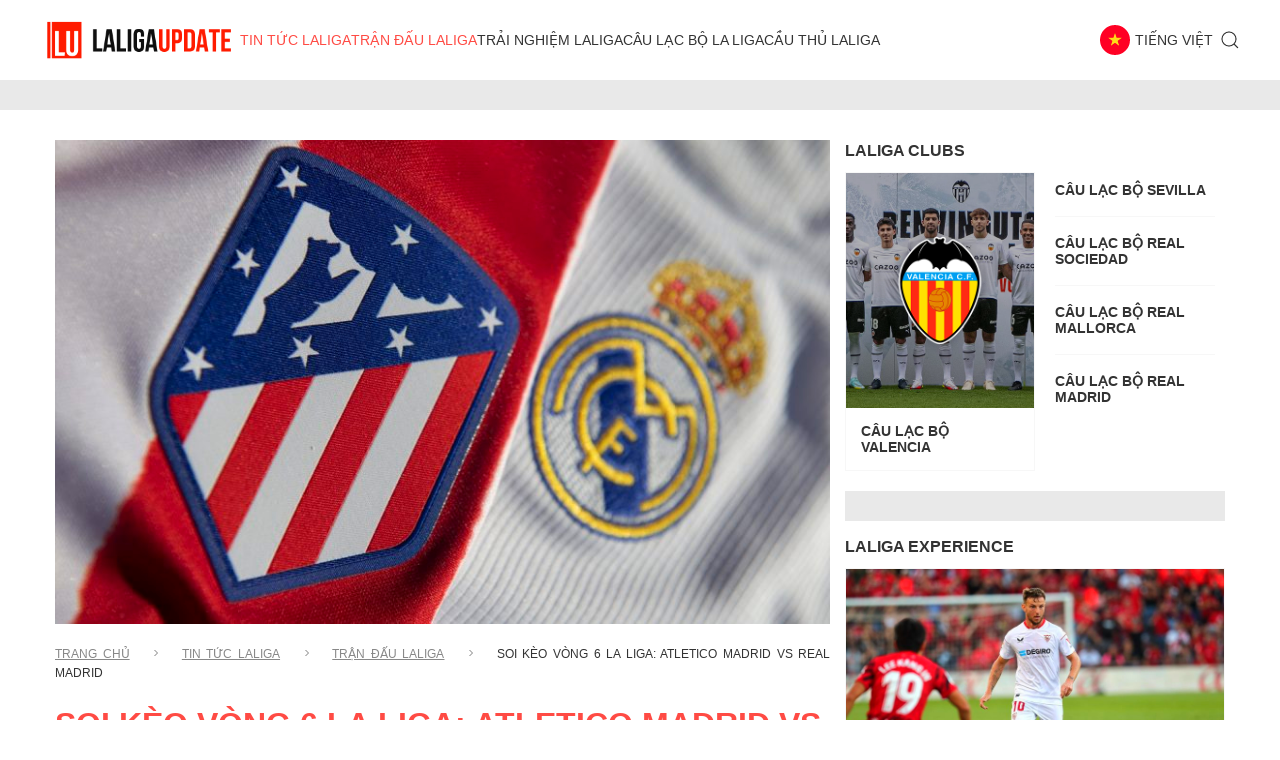

--- FILE ---
content_type: text/html; charset=UTF-8
request_url: https://laligaupdate.com/vn/soi-keo-vong-6-la-liga-atletico-madrid-vs-real-madrid/
body_size: 14790
content:
<!DOCTYPE html>
<html lang="vi" mode="light-mode">
<head>
	<meta charset="UTF-8" />
	<meta http-equiv="X-UA-Compatible" content="IE=edge">
	<meta name="viewport" content="width=device-width, initial-scale=1.0">

	<meta name='robots' content='index, follow, max-image-preview:large, max-snippet:-1, max-video-preview:-1' />

	<!-- This site is optimized with the Yoast SEO plugin v21.3 - https://yoast.com/wordpress/plugins/seo/ -->
	<title>Soi kèo vòng 6 La Liga: Atletico Madrid vs Real Madrid  - Cập nhật La Liga</title>
	<meta name="description" content="Đội bóng nào sẽ giành chiến thắng trong trận chiến này? Ai sẽ là vị vua của thành Madrid cho đến trước trận lượt về của La Liga 2022/23? " />
	<link rel="canonical" href="https://laligaupdate.com/vn/soi-keo-vong-6-la-liga-atletico-madrid-vs-real-madrid/" />
	<meta property="og:locale" content="vi_VN" />
	<meta property="og:type" content="article" />
	<meta property="og:title" content="Soi kèo vòng 6 La Liga: Atletico Madrid vs Real Madrid  - Cập nhật La Liga" />
	<meta property="og:description" content="Đội bóng nào sẽ giành chiến thắng trong trận chiến này? Ai sẽ là vị vua của thành Madrid cho đến trước trận lượt về của La Liga 2022/23? " />
	<meta property="og:url" content="https://laligaupdate.com/vn/soi-keo-vong-6-la-liga-atletico-madrid-vs-real-madrid/" />
	<meta property="og:site_name" content="Cập nhật La Liga" />
	<meta property="article:published_time" content="2022-09-14T21:04:00+00:00" />
	<meta property="article:modified_time" content="2023-08-29T02:53:07+00:00" />
	<meta property="og:image" content="https://laligaupdate.com/vn/wp-content/uploads/sites/5/2022/10/Atletico-Vs-Real-Madrid.jpeg" />
	<meta property="og:image:width" content="1960" />
	<meta property="og:image:height" content="1340" />
	<meta property="og:image:type" content="image/jpeg" />
	<meta name="author" content="Tom" />
	<meta name="twitter:card" content="summary_large_image" />
	<meta name="twitter:label1" content="Được viết bởi" />
	<meta name="twitter:data1" content="Tom" />
	<meta name="twitter:label2" content="Ước tính thời gian đọc" />
	<meta name="twitter:data2" content="3 phút" />
	<script type="application/ld+json" class="yoast-schema-graph">{"@context":"https://schema.org","@graph":[{"@type":"Article","@id":"https://laligaupdate.com/vn/soi-keo-vong-6-la-liga-atletico-madrid-vs-real-madrid/#article","isPartOf":{"@id":"https://laligaupdate.com/vn/soi-keo-vong-6-la-liga-atletico-madrid-vs-real-madrid/"},"author":{"name":"Tom","@id":"https://laligaupdate.com/vn/#/schema/person/9b8b6c6bf4e4ec2d1baafab261240805"},"headline":"Soi kèo vòng 6 La Liga: Atletico Madrid vs Real Madrid ","datePublished":"2022-09-14T21:04:00+00:00","dateModified":"2023-08-29T02:53:07+00:00","mainEntityOfPage":{"@id":"https://laligaupdate.com/vn/soi-keo-vong-6-la-liga-atletico-madrid-vs-real-madrid/"},"wordCount":693,"commentCount":0,"publisher":{"@id":"https://laligaupdate.com/vn/#organization"},"image":{"@id":"https://laligaupdate.com/vn/soi-keo-vong-6-la-liga-atletico-madrid-vs-real-madrid/#primaryimage"},"thumbnailUrl":"https://laligaupdate.com/vn/wp-content/uploads/sites/5/2022/10/Atletico-Vs-Real-Madrid.jpeg","keywords":["Barcelona","derby madrid","La Liga","Real Madrid","soi kèo"],"articleSection":["Tin Tức LaLiga","TRẬN ĐẤU LALIGA"],"inLanguage":"vi","potentialAction":[{"@type":"CommentAction","name":"Comment","target":["https://laligaupdate.com/vn/soi-keo-vong-6-la-liga-atletico-madrid-vs-real-madrid/#respond"]}]},{"@type":"WebPage","@id":"https://laligaupdate.com/vn/soi-keo-vong-6-la-liga-atletico-madrid-vs-real-madrid/","url":"https://laligaupdate.com/vn/soi-keo-vong-6-la-liga-atletico-madrid-vs-real-madrid/","name":"Soi kèo vòng 6 La Liga: Atletico Madrid vs Real Madrid  - Cập nhật La Liga","isPartOf":{"@id":"https://laligaupdate.com/vn/#website"},"primaryImageOfPage":{"@id":"https://laligaupdate.com/vn/soi-keo-vong-6-la-liga-atletico-madrid-vs-real-madrid/#primaryimage"},"image":{"@id":"https://laligaupdate.com/vn/soi-keo-vong-6-la-liga-atletico-madrid-vs-real-madrid/#primaryimage"},"thumbnailUrl":"https://laligaupdate.com/vn/wp-content/uploads/sites/5/2022/10/Atletico-Vs-Real-Madrid.jpeg","datePublished":"2022-09-14T21:04:00+00:00","dateModified":"2023-08-29T02:53:07+00:00","description":"Đội bóng nào sẽ giành chiến thắng trong trận chiến này? Ai sẽ là vị vua của thành Madrid cho đến trước trận lượt về của La Liga 2022/23? ","breadcrumb":{"@id":"https://laligaupdate.com/vn/soi-keo-vong-6-la-liga-atletico-madrid-vs-real-madrid/#breadcrumb"},"inLanguage":"vi","potentialAction":[{"@type":"ReadAction","target":["https://laligaupdate.com/vn/soi-keo-vong-6-la-liga-atletico-madrid-vs-real-madrid/"]}]},{"@type":"ImageObject","inLanguage":"vi","@id":"https://laligaupdate.com/vn/soi-keo-vong-6-la-liga-atletico-madrid-vs-real-madrid/#primaryimage","url":"https://laligaupdate.com/vn/wp-content/uploads/sites/5/2022/10/Atletico-Vs-Real-Madrid.jpeg","contentUrl":"https://laligaupdate.com/vn/wp-content/uploads/sites/5/2022/10/Atletico-Vs-Real-Madrid.jpeg","width":1960,"height":1340,"caption":"Atletico-Vs-Real-Madrid"},{"@type":"BreadcrumbList","@id":"https://laligaupdate.com/vn/soi-keo-vong-6-la-liga-atletico-madrid-vs-real-madrid/#breadcrumb","itemListElement":[{"@type":"ListItem","position":1,"name":"Trang chủ","item":"https://laligaupdate.com/vn/"},{"@type":"ListItem","position":2,"name":"Tin Tức LaLiga","item":"https://laligaupdate.com/vn/category/laliga-news/"},{"@type":"ListItem","position":3,"name":"TRẬN ĐẤU LALIGA","item":"https://laligaupdate.com/vn/category/laliga-news/laliga-matches/"},{"@type":"ListItem","position":4,"name":"Soi kèo vòng 6 La Liga: Atletico Madrid vs Real Madrid "}]},{"@type":"WebSite","@id":"https://laligaupdate.com/vn/#website","url":"https://laligaupdate.com/vn/","name":"Cập nhật La Liga","description":"Là trung tâm cung cấp mọi thứ về bóng đá Tây Ban Nha.","publisher":{"@id":"https://laligaupdate.com/vn/#organization"},"potentialAction":[{"@type":"SearchAction","target":{"@type":"EntryPoint","urlTemplate":"https://laligaupdate.com/vn/?s={search_term_string}"},"query-input":"required name=search_term_string"}],"inLanguage":"vi"},{"@type":"Organization","@id":"https://laligaupdate.com/vn/#organization","name":"Cập nhật La Liga","url":"https://laligaupdate.com/vn/","logo":{"@type":"ImageObject","inLanguage":"vi","@id":"https://laligaupdate.com/vn/#/schema/logo/image/","url":"https://laligaupdate.com/vn/wp-content/uploads/sites/5/2023/06/2288340e-0a23-4257-89c8-ac62c3db799c.png","contentUrl":"https://laligaupdate.com/vn/wp-content/uploads/sites/5/2023/06/2288340e-0a23-4257-89c8-ac62c3db799c.png","width":696,"height":331,"caption":"Cập nhật La Liga"},"image":{"@id":"https://laligaupdate.com/vn/#/schema/logo/image/"}},{"@type":"Person","@id":"https://laligaupdate.com/vn/#/schema/person/9b8b6c6bf4e4ec2d1baafab261240805","name":"Tom","image":{"@type":"ImageObject","inLanguage":"vi","@id":"https://laligaupdate.com/vn/#/schema/person/image/","url":"https://secure.gravatar.com/avatar/1aa7220d36f6e1130c08ed47168131b4520bb53f024074661ddea704745ef72e?s=96&d=mm&r=g","contentUrl":"https://secure.gravatar.com/avatar/1aa7220d36f6e1130c08ed47168131b4520bb53f024074661ddea704745ef72e?s=96&d=mm&r=g","caption":"Tom"},"description":"TOM is a dedicated soccer writer whose words come alive on the page, mirroring the electric energy of the pitch. With a keen eye for detail and an unbridled love for the sport","url":"https://laligaupdate.com/vn/author/nghian/"}]}</script>
	<!-- / Yoast SEO plugin. -->


<link rel="alternate" type="application/rss+xml" title="Cập nhật La Liga &raquo; Soi kèo vòng 6 La Liga: Atletico Madrid vs Real Madrid  Dòng bình luận" href="https://laligaupdate.com/vn/soi-keo-vong-6-la-liga-atletico-madrid-vs-real-madrid/feed/" />
<link rel="alternate" title="oNhúng (JSON)" type="application/json+oembed" href="https://laligaupdate.com/vn/wp-json/oembed/1.0/embed?url=https%3A%2F%2Flaligaupdate.com%2Fvn%2Fsoi-keo-vong-6-la-liga-atletico-madrid-vs-real-madrid%2F" />
<link rel="alternate" title="oNhúng (XML)" type="text/xml+oembed" href="https://laligaupdate.com/vn/wp-json/oembed/1.0/embed?url=https%3A%2F%2Flaligaupdate.com%2Fvn%2Fsoi-keo-vong-6-la-liga-atletico-madrid-vs-real-madrid%2F&#038;format=xml" />
<style id='wp-img-auto-sizes-contain-inline-css' type='text/css'>
img:is([sizes=auto i],[sizes^="auto," i]){contain-intrinsic-size:3000px 1500px}
/*# sourceURL=wp-img-auto-sizes-contain-inline-css */
</style>
<style id='wp-block-library-inline-css' type='text/css'>
:root{--wp-block-synced-color:#7a00df;--wp-block-synced-color--rgb:122,0,223;--wp-bound-block-color:var(--wp-block-synced-color);--wp-editor-canvas-background:#ddd;--wp-admin-theme-color:#007cba;--wp-admin-theme-color--rgb:0,124,186;--wp-admin-theme-color-darker-10:#006ba1;--wp-admin-theme-color-darker-10--rgb:0,107,160.5;--wp-admin-theme-color-darker-20:#005a87;--wp-admin-theme-color-darker-20--rgb:0,90,135;--wp-admin-border-width-focus:2px}@media (min-resolution:192dpi){:root{--wp-admin-border-width-focus:1.5px}}.wp-element-button{cursor:pointer}:root .has-very-light-gray-background-color{background-color:#eee}:root .has-very-dark-gray-background-color{background-color:#313131}:root .has-very-light-gray-color{color:#eee}:root .has-very-dark-gray-color{color:#313131}:root .has-vivid-green-cyan-to-vivid-cyan-blue-gradient-background{background:linear-gradient(135deg,#00d084,#0693e3)}:root .has-purple-crush-gradient-background{background:linear-gradient(135deg,#34e2e4,#4721fb 50%,#ab1dfe)}:root .has-hazy-dawn-gradient-background{background:linear-gradient(135deg,#faaca8,#dad0ec)}:root .has-subdued-olive-gradient-background{background:linear-gradient(135deg,#fafae1,#67a671)}:root .has-atomic-cream-gradient-background{background:linear-gradient(135deg,#fdd79a,#004a59)}:root .has-nightshade-gradient-background{background:linear-gradient(135deg,#330968,#31cdcf)}:root .has-midnight-gradient-background{background:linear-gradient(135deg,#020381,#2874fc)}:root{--wp--preset--font-size--normal:16px;--wp--preset--font-size--huge:42px}.has-regular-font-size{font-size:1em}.has-larger-font-size{font-size:2.625em}.has-normal-font-size{font-size:var(--wp--preset--font-size--normal)}.has-huge-font-size{font-size:var(--wp--preset--font-size--huge)}.has-text-align-center{text-align:center}.has-text-align-left{text-align:left}.has-text-align-right{text-align:right}.has-fit-text{white-space:nowrap!important}#end-resizable-editor-section{display:none}.aligncenter{clear:both}.items-justified-left{justify-content:flex-start}.items-justified-center{justify-content:center}.items-justified-right{justify-content:flex-end}.items-justified-space-between{justify-content:space-between}.screen-reader-text{border:0;clip-path:inset(50%);height:1px;margin:-1px;overflow:hidden;padding:0;position:absolute;width:1px;word-wrap:normal!important}.screen-reader-text:focus{background-color:#ddd;clip-path:none;color:#444;display:block;font-size:1em;height:auto;left:5px;line-height:normal;padding:15px 23px 14px;text-decoration:none;top:5px;width:auto;z-index:100000}html :where(.has-border-color){border-style:solid}html :where([style*=border-top-color]){border-top-style:solid}html :where([style*=border-right-color]){border-right-style:solid}html :where([style*=border-bottom-color]){border-bottom-style:solid}html :where([style*=border-left-color]){border-left-style:solid}html :where([style*=border-width]){border-style:solid}html :where([style*=border-top-width]){border-top-style:solid}html :where([style*=border-right-width]){border-right-style:solid}html :where([style*=border-bottom-width]){border-bottom-style:solid}html :where([style*=border-left-width]){border-left-style:solid}html :where(img[class*=wp-image-]){height:auto;max-width:100%}:where(figure){margin:0 0 1em}html :where(.is-position-sticky){--wp-admin--admin-bar--position-offset:var(--wp-admin--admin-bar--height,0px)}@media screen and (max-width:600px){html :where(.is-position-sticky){--wp-admin--admin-bar--position-offset:0px}}

/*# sourceURL=wp-block-library-inline-css */
</style><style id='wp-block-heading-inline-css' type='text/css'>
h1:where(.wp-block-heading).has-background,h2:where(.wp-block-heading).has-background,h3:where(.wp-block-heading).has-background,h4:where(.wp-block-heading).has-background,h5:where(.wp-block-heading).has-background,h6:where(.wp-block-heading).has-background{padding:1.25em 2.375em}h1.has-text-align-left[style*=writing-mode]:where([style*=vertical-lr]),h1.has-text-align-right[style*=writing-mode]:where([style*=vertical-rl]),h2.has-text-align-left[style*=writing-mode]:where([style*=vertical-lr]),h2.has-text-align-right[style*=writing-mode]:where([style*=vertical-rl]),h3.has-text-align-left[style*=writing-mode]:where([style*=vertical-lr]),h3.has-text-align-right[style*=writing-mode]:where([style*=vertical-rl]),h4.has-text-align-left[style*=writing-mode]:where([style*=vertical-lr]),h4.has-text-align-right[style*=writing-mode]:where([style*=vertical-rl]),h5.has-text-align-left[style*=writing-mode]:where([style*=vertical-lr]),h5.has-text-align-right[style*=writing-mode]:where([style*=vertical-rl]),h6.has-text-align-left[style*=writing-mode]:where([style*=vertical-lr]),h6.has-text-align-right[style*=writing-mode]:where([style*=vertical-rl]){rotate:180deg}
/*# sourceURL=https://laligaupdate.com/vn/wp-includes/blocks/heading/style.min.css */
</style>
<style id='wp-block-paragraph-inline-css' type='text/css'>
.is-small-text{font-size:.875em}.is-regular-text{font-size:1em}.is-large-text{font-size:2.25em}.is-larger-text{font-size:3em}.has-drop-cap:not(:focus):first-letter{float:left;font-size:8.4em;font-style:normal;font-weight:100;line-height:.68;margin:.05em .1em 0 0;text-transform:uppercase}body.rtl .has-drop-cap:not(:focus):first-letter{float:none;margin-left:.1em}p.has-drop-cap.has-background{overflow:hidden}:root :where(p.has-background){padding:1.25em 2.375em}:where(p.has-text-color:not(.has-link-color)) a{color:inherit}p.has-text-align-left[style*="writing-mode:vertical-lr"],p.has-text-align-right[style*="writing-mode:vertical-rl"]{rotate:180deg}
/*# sourceURL=https://laligaupdate.com/vn/wp-includes/blocks/paragraph/style.min.css */
</style>
<style id='global-styles-inline-css' type='text/css'>
:root{--wp--preset--aspect-ratio--square: 1;--wp--preset--aspect-ratio--4-3: 4/3;--wp--preset--aspect-ratio--3-4: 3/4;--wp--preset--aspect-ratio--3-2: 3/2;--wp--preset--aspect-ratio--2-3: 2/3;--wp--preset--aspect-ratio--16-9: 16/9;--wp--preset--aspect-ratio--9-16: 9/16;--wp--preset--color--black: #000000;--wp--preset--color--cyan-bluish-gray: #abb8c3;--wp--preset--color--white: #ffffff;--wp--preset--color--pale-pink: #f78da7;--wp--preset--color--vivid-red: #cf2e2e;--wp--preset--color--luminous-vivid-orange: #ff6900;--wp--preset--color--luminous-vivid-amber: #fcb900;--wp--preset--color--light-green-cyan: #7bdcb5;--wp--preset--color--vivid-green-cyan: #00d084;--wp--preset--color--pale-cyan-blue: #8ed1fc;--wp--preset--color--vivid-cyan-blue: #0693e3;--wp--preset--color--vivid-purple: #9b51e0;--wp--preset--gradient--vivid-cyan-blue-to-vivid-purple: linear-gradient(135deg,rgb(6,147,227) 0%,rgb(155,81,224) 100%);--wp--preset--gradient--light-green-cyan-to-vivid-green-cyan: linear-gradient(135deg,rgb(122,220,180) 0%,rgb(0,208,130) 100%);--wp--preset--gradient--luminous-vivid-amber-to-luminous-vivid-orange: linear-gradient(135deg,rgb(252,185,0) 0%,rgb(255,105,0) 100%);--wp--preset--gradient--luminous-vivid-orange-to-vivid-red: linear-gradient(135deg,rgb(255,105,0) 0%,rgb(207,46,46) 100%);--wp--preset--gradient--very-light-gray-to-cyan-bluish-gray: linear-gradient(135deg,rgb(238,238,238) 0%,rgb(169,184,195) 100%);--wp--preset--gradient--cool-to-warm-spectrum: linear-gradient(135deg,rgb(74,234,220) 0%,rgb(151,120,209) 20%,rgb(207,42,186) 40%,rgb(238,44,130) 60%,rgb(251,105,98) 80%,rgb(254,248,76) 100%);--wp--preset--gradient--blush-light-purple: linear-gradient(135deg,rgb(255,206,236) 0%,rgb(152,150,240) 100%);--wp--preset--gradient--blush-bordeaux: linear-gradient(135deg,rgb(254,205,165) 0%,rgb(254,45,45) 50%,rgb(107,0,62) 100%);--wp--preset--gradient--luminous-dusk: linear-gradient(135deg,rgb(255,203,112) 0%,rgb(199,81,192) 50%,rgb(65,88,208) 100%);--wp--preset--gradient--pale-ocean: linear-gradient(135deg,rgb(255,245,203) 0%,rgb(182,227,212) 50%,rgb(51,167,181) 100%);--wp--preset--gradient--electric-grass: linear-gradient(135deg,rgb(202,248,128) 0%,rgb(113,206,126) 100%);--wp--preset--gradient--midnight: linear-gradient(135deg,rgb(2,3,129) 0%,rgb(40,116,252) 100%);--wp--preset--font-size--small: 13px;--wp--preset--font-size--medium: 20px;--wp--preset--font-size--large: 36px;--wp--preset--font-size--x-large: 42px;--wp--preset--spacing--20: 0.44rem;--wp--preset--spacing--30: 0.67rem;--wp--preset--spacing--40: 1rem;--wp--preset--spacing--50: 1.5rem;--wp--preset--spacing--60: 2.25rem;--wp--preset--spacing--70: 3.38rem;--wp--preset--spacing--80: 5.06rem;--wp--preset--shadow--natural: 6px 6px 9px rgba(0, 0, 0, 0.2);--wp--preset--shadow--deep: 12px 12px 50px rgba(0, 0, 0, 0.4);--wp--preset--shadow--sharp: 6px 6px 0px rgba(0, 0, 0, 0.2);--wp--preset--shadow--outlined: 6px 6px 0px -3px rgb(255, 255, 255), 6px 6px rgb(0, 0, 0);--wp--preset--shadow--crisp: 6px 6px 0px rgb(0, 0, 0);}:where(.is-layout-flex){gap: 0.5em;}:where(.is-layout-grid){gap: 0.5em;}body .is-layout-flex{display: flex;}.is-layout-flex{flex-wrap: wrap;align-items: center;}.is-layout-flex > :is(*, div){margin: 0;}body .is-layout-grid{display: grid;}.is-layout-grid > :is(*, div){margin: 0;}:where(.wp-block-columns.is-layout-flex){gap: 2em;}:where(.wp-block-columns.is-layout-grid){gap: 2em;}:where(.wp-block-post-template.is-layout-flex){gap: 1.25em;}:where(.wp-block-post-template.is-layout-grid){gap: 1.25em;}.has-black-color{color: var(--wp--preset--color--black) !important;}.has-cyan-bluish-gray-color{color: var(--wp--preset--color--cyan-bluish-gray) !important;}.has-white-color{color: var(--wp--preset--color--white) !important;}.has-pale-pink-color{color: var(--wp--preset--color--pale-pink) !important;}.has-vivid-red-color{color: var(--wp--preset--color--vivid-red) !important;}.has-luminous-vivid-orange-color{color: var(--wp--preset--color--luminous-vivid-orange) !important;}.has-luminous-vivid-amber-color{color: var(--wp--preset--color--luminous-vivid-amber) !important;}.has-light-green-cyan-color{color: var(--wp--preset--color--light-green-cyan) !important;}.has-vivid-green-cyan-color{color: var(--wp--preset--color--vivid-green-cyan) !important;}.has-pale-cyan-blue-color{color: var(--wp--preset--color--pale-cyan-blue) !important;}.has-vivid-cyan-blue-color{color: var(--wp--preset--color--vivid-cyan-blue) !important;}.has-vivid-purple-color{color: var(--wp--preset--color--vivid-purple) !important;}.has-black-background-color{background-color: var(--wp--preset--color--black) !important;}.has-cyan-bluish-gray-background-color{background-color: var(--wp--preset--color--cyan-bluish-gray) !important;}.has-white-background-color{background-color: var(--wp--preset--color--white) !important;}.has-pale-pink-background-color{background-color: var(--wp--preset--color--pale-pink) !important;}.has-vivid-red-background-color{background-color: var(--wp--preset--color--vivid-red) !important;}.has-luminous-vivid-orange-background-color{background-color: var(--wp--preset--color--luminous-vivid-orange) !important;}.has-luminous-vivid-amber-background-color{background-color: var(--wp--preset--color--luminous-vivid-amber) !important;}.has-light-green-cyan-background-color{background-color: var(--wp--preset--color--light-green-cyan) !important;}.has-vivid-green-cyan-background-color{background-color: var(--wp--preset--color--vivid-green-cyan) !important;}.has-pale-cyan-blue-background-color{background-color: var(--wp--preset--color--pale-cyan-blue) !important;}.has-vivid-cyan-blue-background-color{background-color: var(--wp--preset--color--vivid-cyan-blue) !important;}.has-vivid-purple-background-color{background-color: var(--wp--preset--color--vivid-purple) !important;}.has-black-border-color{border-color: var(--wp--preset--color--black) !important;}.has-cyan-bluish-gray-border-color{border-color: var(--wp--preset--color--cyan-bluish-gray) !important;}.has-white-border-color{border-color: var(--wp--preset--color--white) !important;}.has-pale-pink-border-color{border-color: var(--wp--preset--color--pale-pink) !important;}.has-vivid-red-border-color{border-color: var(--wp--preset--color--vivid-red) !important;}.has-luminous-vivid-orange-border-color{border-color: var(--wp--preset--color--luminous-vivid-orange) !important;}.has-luminous-vivid-amber-border-color{border-color: var(--wp--preset--color--luminous-vivid-amber) !important;}.has-light-green-cyan-border-color{border-color: var(--wp--preset--color--light-green-cyan) !important;}.has-vivid-green-cyan-border-color{border-color: var(--wp--preset--color--vivid-green-cyan) !important;}.has-pale-cyan-blue-border-color{border-color: var(--wp--preset--color--pale-cyan-blue) !important;}.has-vivid-cyan-blue-border-color{border-color: var(--wp--preset--color--vivid-cyan-blue) !important;}.has-vivid-purple-border-color{border-color: var(--wp--preset--color--vivid-purple) !important;}.has-vivid-cyan-blue-to-vivid-purple-gradient-background{background: var(--wp--preset--gradient--vivid-cyan-blue-to-vivid-purple) !important;}.has-light-green-cyan-to-vivid-green-cyan-gradient-background{background: var(--wp--preset--gradient--light-green-cyan-to-vivid-green-cyan) !important;}.has-luminous-vivid-amber-to-luminous-vivid-orange-gradient-background{background: var(--wp--preset--gradient--luminous-vivid-amber-to-luminous-vivid-orange) !important;}.has-luminous-vivid-orange-to-vivid-red-gradient-background{background: var(--wp--preset--gradient--luminous-vivid-orange-to-vivid-red) !important;}.has-very-light-gray-to-cyan-bluish-gray-gradient-background{background: var(--wp--preset--gradient--very-light-gray-to-cyan-bluish-gray) !important;}.has-cool-to-warm-spectrum-gradient-background{background: var(--wp--preset--gradient--cool-to-warm-spectrum) !important;}.has-blush-light-purple-gradient-background{background: var(--wp--preset--gradient--blush-light-purple) !important;}.has-blush-bordeaux-gradient-background{background: var(--wp--preset--gradient--blush-bordeaux) !important;}.has-luminous-dusk-gradient-background{background: var(--wp--preset--gradient--luminous-dusk) !important;}.has-pale-ocean-gradient-background{background: var(--wp--preset--gradient--pale-ocean) !important;}.has-electric-grass-gradient-background{background: var(--wp--preset--gradient--electric-grass) !important;}.has-midnight-gradient-background{background: var(--wp--preset--gradient--midnight) !important;}.has-small-font-size{font-size: var(--wp--preset--font-size--small) !important;}.has-medium-font-size{font-size: var(--wp--preset--font-size--medium) !important;}.has-large-font-size{font-size: var(--wp--preset--font-size--large) !important;}.has-x-large-font-size{font-size: var(--wp--preset--font-size--x-large) !important;}
/*# sourceURL=global-styles-inline-css */
</style>

<style id='classic-theme-styles-inline-css' type='text/css'>
/*! This file is auto-generated */
.wp-block-button__link{color:#fff;background-color:#32373c;border-radius:9999px;box-shadow:none;text-decoration:none;padding:calc(.667em + 2px) calc(1.333em + 2px);font-size:1.125em}.wp-block-file__button{background:#32373c;color:#fff;text-decoration:none}
/*# sourceURL=/wp-includes/css/classic-themes.min.css */
</style>
<link rel='stylesheet' id='home-1-css' href='https://laligaupdate.com/vn/wp-content/themes/laliga-v2/assets/css/home.css?ver=1769912783' type='text/css' media='all' />
<link rel='stylesheet' id='blog-switch-style-css' href='https://laligaupdate.com/vn/wp-content/plugins/uikit-language-switch//css/blog-switch-style.css?ver=6.9' type='text/css' media='all' />
<link rel='stylesheet' id='uikit-main-style-css' href='https://laligaupdate.com/vn/wp-content/themes/uikit-general-v2/assets/uikit-3.16.22/css/uikit.min.css?ver=xfe6398127928f1b2e9ef3207fb82663' type='text/css' media='all' />
<script type="text/javascript" src="https://laligaupdate.com/vn/wp-includes/js/jquery/jquery.min.js?ver=3.7.1" id="jquery-core-js"></script>
<script type="text/javascript" src="https://laligaupdate.com/vn/wp-includes/js/jquery/jquery-migrate.min.js?ver=3.4.1" id="jquery-migrate-js"></script>
<link rel="https://api.w.org/" href="https://laligaupdate.com/vn/wp-json/" /><link rel="alternate" title="JSON" type="application/json" href="https://laligaupdate.com/vn/wp-json/wp/v2/posts/886" /><link rel="EditURI" type="application/rsd+xml" title="RSD" href="https://laligaupdate.com/vn/xmlrpc.php?rsd" />

<link rel='shortlink' href='https://laligaupdate.com/vn/?p=886' />

<!-- This site is using AdRotate v5.12.4 to display their advertisements - https://ajdg.solutions/ -->
<!-- AdRotate CSS -->
<style type="text/css" media="screen">
	.g { margin:0px; padding:0px; overflow:hidden; line-height:1; zoom:1; }
	.g img { height:auto; }
	.g-col { position:relative; float:left; }
	.g-col:first-child { margin-left: 0; }
	.g-col:last-child { margin-right: 0; }
	.g-6 { width:100%; max-width:300px; height:100%; max-height:300px; margin: 0 auto; }
	.g-7 { margin:0px;  width:100%; max-width:300px; height:100%; max-height:300px; }
	@media only screen and (max-width: 480px) {
		.g-col, .g-dyn, .g-single { width:100%; margin-left:0; margin-right:0; }
	}
</style>
<!-- /AdRotate CSS -->



		<link rel="apple-touch-icon" sizes="180x180" href="https://laligaupdate.com/vn/wp-content/plugins/favicon-set/favicon_file/apple-touch-icon.png">
		<link rel="icon" type="image/png" sizes="32x32" href="https://laligaupdate.com/vn/wp-content/plugins/favicon-set/favicon_file/favicon-32x32.png">
		<link rel="icon" type="image/png" sizes="16x16" href="https://laligaupdate.com/vn/wp-content/plugins/favicon-set/favicon_file/favicon-16x16.png">
		<link rel="manifest" href="https://laligaupdate.com/vn/wp-content/plugins/favicon-set/favicon_file/site.webmanifest">
		<link rel="mask-icon" href="https://laligaupdate.com/vn/wp-content/plugins/favicon-set/favicon_file/safari-pinned-tab.svg" color="#5bbad5">
		<link rel="shortcut icon" href="https://laligaupdate.com/vn/wp-content/plugins/favicon-set/favicon_file/favicon.ico">
		<meta name="msapplication-TileColor" content="#000000">
		<meta name="msapplication-config" content="https://laligaupdate.com/vn/wp-content/plugins/favicon-set/favicon_file/browserconfig.xml">
		<meta name="theme-color" content="#000000">
    <style>
    .td-post-content a {
      font-weight: 700;
      text-decoration: underline;
      color: #cca978;
    }
    .td-post-content a:hover {
      color: #00142b;
    }
    </style>
	
		<!-- GA Google Analytics @ https://m0n.co/ga -->
		<script async src="https://www.googletagmanager.com/gtag/js?id=G-LJ2SNH3689"></script>
		<script>
			window.dataLayer = window.dataLayer || [];
			function gtag(){dataLayer.push(arguments);}
			gtag('js', new Date());
			gtag('config', 'G-LJ2SNH3689');
		</script>

	<script type="text/javascript">
           var ajaxurl = "https://laligaupdate.com/vn/wp-admin/admin-ajax.php";
     </script><link rel="icon" href="https://laligaupdate.com/vn/wp-content/uploads/sites/5/2023/09/cropped-La-Liga-2023-Logo-32x32.png" sizes="32x32" />
<link rel="icon" href="https://laligaupdate.com/vn/wp-content/uploads/sites/5/2023/09/cropped-La-Liga-2023-Logo-192x192.png" sizes="192x192" />
<link rel="apple-touch-icon" href="https://laligaupdate.com/vn/wp-content/uploads/sites/5/2023/09/cropped-La-Liga-2023-Logo-180x180.png" />
<meta name="msapplication-TileImage" content="https://laligaupdate.com/vn/wp-content/uploads/sites/5/2023/09/cropped-La-Liga-2023-Logo-270x270.png" />
		<style type="text/css" id="wp-custom-css">
			.footer .subscribe {
Display:none;
}		</style>
		<style type="text/css">
		
	:root{
		--primary-color: #ff4b44;
		--secondary-color: #00001b;
		--transition: all 0.3s linear;
	}

	.uk-overlay-primary{ background-color: rgba(0,0,0,0.7); transition: var(--transition); }
	.uk-overlay-primary .uk-icon { color: #FFF; }

	h4.head-title{ font-size: 16px; font-weight: 600; color: #000; margin-bottom: 10px; }

	.stripe-black{ background-image: url(https://laligaupdate.com/vn/wp-content/themes/laliga-v2/assets/img/stripe-1.png); }
	.stripe-white{background-image: url(https://laligaupdate.com/vn/wp-content/themes/laliga-v2/assets/img/st-blk.png); }

	.h3-title{font-size: 34px; font-weight: 600; text-transform: uppercase;}

	.uk-slider ul {padding: 10px 30px; margin-bottom: 50px;}
	.uk-slider li img{transition: var(--transition);}
	.uk-slider li:hover img{opacity: 0.3;}
	.button-primary {background-color: var(--primary-color); color: #fff; border-radius: 3px; font-weight: 600;}

	.uk-light h3{color: #fff;}

	img.uk-img-responsive{width: 100% !important; height: auto !important;}

	@media only screen and (max-width: 768px) {
		.featured-main > div{
			height: 250px;

		}
		.search-navi{ padding-left: 5px; }
	}

	.uk-navbar-sticky{  box-shadow: 0 2px 5px rgba(0,0,0,0.1);}

	.uk-button.uk-button-primary {background-color: var(--primary-color); transition: var(--transition);}
	.uk-button.uk-button-primary:hover {background-color: #fff; color: var(--primary-color); }
	.uk-button-xlarge{font-size: 20px; font-weight: 600; min-width: 200px; padding: 0.3em 1.5em;}

	.uk-notification-message{background-color: rgba(8, 105, 215, 0.4	); }
	.uk-notification-message-primary{color: #fff; font-size: 14px; padding-right: 30px;}
	.uk-notification-message-danger{background-color: #f0506e; color: #fff; font-size: 14px; padding-right: 30px;}
	.uk-notification-message .uk-close{ color:#fff; }

</style>



</head>

<body class="light-mode">

<script type="text/javascript">
	
	jQuery(function($) {

		var modeStyle = localStorage.getItem('mode');

		if (modeStyle == 'dark-mode') {
			bodyClass(modeStyle, $('a[data-mode="dark-mode"]'));
		} else {
			bodyClass(modeStyle, $('a[data-mode="light-mode"]'));
		}

		$('a','.mode-toggle').on('click', function(){
			req = $(this).data('mode');
			bodyClass(req, $(this));
			return false;
		});

		function bodyClass(modeReq, ac) {
			localStorage.setItem('mode', modeReq);
			if (modeReq == 'dark-mode') {
				document.cookie = 'uikit-mode=dark-mode';
								$('body').removeClass('light-mode').addClass('dark-mode');
				$('#header-logo').attr('src', 'https://laligaupdate.com/vn/wp-content/themes/laliga-v2/assets/img/m88-laliga-white.png');
			} else {
				document.cookie = 'uikit-mode=light-mode';
								$('body').removeClass('dark-mode').addClass('light-mode');
				$('#header-logo').attr('src', 'https://laligaupdate.com/vn/wp-content/themes/laliga-v2/assets/img/m88-laliga-black.png');
			}
			$('html').attr('mode', modeReq);

			$('a','.mode-toggle').removeClass('uk-hidden');
			ac.addClass('uk-hidden');
		}
		
	});
</script>
	


<section class="navi" uk-sticky="sel-target: .wrap; cls-active: uk-navbar-sticky">
	<div class="wrap">

		<div class="overlay-navi stripe-white" hidden>
			<div class="uk-container">
			<div class="nav-overlay uk-navbar-left uk-flex-1">
				<a class="uk-navbar-toggle" uk-close uk-toggle="target: .overlay-navi; animation: uk-animation-slide-top-small" href="#"></a>
				<div class="uk-navbar-item uk-width-expand">
					<form id="searchform" method="get" action="https://laligaupdate.com/vn/" class="uk-search uk-search-navbar uk-width-1-1">
						<input class="uk-search-input search-field" type="text" placeholder="Search" name="s" aria-label="Search" value="" autofocus>
					</form>
				</div>
			</div>
			</div>
		</div>

		<div class="uk-container">

			<nav class="uk-navbar-container uk-navbar-transparent">
				<div class="uk-container">
					<div uk-navbar>

						<div class="uk-navbar-left">
							<a class="uk-navbar-item uk-logo" href="https://laligaupdate.com/vn" aria-label="Back to Home">
								<img src="https://laligaupdate.com/vn/wp-content/themes/laliga-v2/assets/img/m88-laliga-black.png" id="header-logo">
							</a>

							<ul id="menu-td-demo-header-menu" class="uk-navbar-nav  uk-visible@l"><li id="nav-menu-item-642" class="main-menu-item  menu-depth-even__item menu-item-depth-0 menu-item menu-item-type-taxonomy menu-item-object-category current-post-ancestor current-menu-parent current-post-parent uk-open"><a href="https://laligaupdate.com/vn/category/laliga-news/" class="menu-link main-menu-link">Tin Tức LaLiga</a></li>
<li id="nav-menu-item-2497" class="main-menu-item  menu-depth-even__item menu-item-depth-0 menu-item menu-item-type-taxonomy menu-item-object-category current-post-ancestor current-menu-parent current-post-parent uk-open"><a href="https://laligaupdate.com/vn/category/laliga-news/laliga-matches/" class="menu-link main-menu-link">TRẬN ĐẤU LALIGA</a></li>
<li id="nav-menu-item-2498" class="main-menu-item  menu-depth-even__item menu-item-depth-0 menu-item menu-item-type-taxonomy menu-item-object-category"><a href="https://laligaupdate.com/vn/category/laliga-news/laliga-experience/" class="menu-link main-menu-link">Trải Nghiệm LaLiga</a></li>
<li id="nav-menu-item-2466" class="main-menu-item  menu-depth-even__item menu-item-depth-0 menu-item menu-item-type-taxonomy menu-item-object-category"><a href="https://laligaupdate.com/vn/category/laliga-clubs/" class="menu-link main-menu-link">Câu Lạc Bộ La Liga</a></li>
<li id="nav-menu-item-2500" class="main-menu-item  menu-depth-even__item menu-item-depth-0 menu-item menu-item-type-taxonomy menu-item-object-category"><a href="https://laligaupdate.com/vn/category/laliga-player-profiles/" class="menu-link main-menu-link">Cầu Thủ LaLiga</a></li>

            <li class="mode-toggle uk-hidden@m">
                <a href="#" data-mode="dark-mode" title="Dark mode" alt="Dark mode"><img src="https://laligaupdate.com/vn/wp-content/themes/laliga-v2/assets/img/moon.svg" width="10"></a>
                <a href="#" data-mode="light-mode" title="Light mode" alt="Light mode"><img src="https://laligaupdate.com/vn/wp-content/themes/laliga-v2/assets/img/sun.svg" width="15"></a>
            </li>
        </ul>							
						</div>

						<div class="uk-navbar-right">
							<nav uk-dropnav>
								<ul class="uk-subnav flag-dropdown" style="margin: 0;">
									
										<li class="site-language-dropdown">
		<a href="#"><img src="https://laligaupdate.com/vn/wp-content/themes/uikit-general-v2/assets/flag/flag-en.svg"> <span class="uk-visible@m">ENGLISH</span> <span uk-drop-parent-icon></span></a>
		<div class="uk-dropdown">
			<ul class="uk-nav uk-dropdown-nav">
				<li class="uk-active">
					<a href="/"><img src="https://laligaupdate.com/vn/wp-content/themes/uikit-general-v2/assets/flag/flag-en.svg"> ENGLISH</a>
				</li>
				<li><a href="/cn"><img src="https://laligaupdate.com/vn/wp-content/themes/uikit-general-v2/assets/flag/flag-cn.svg"> CHINESE</a></li>
				<li><a href="/id"><img src="https://laligaupdate.com/vn/wp-content/themes/uikit-general-v2/assets/flag/flag-id.svg"> INDONESIA</a></li>
				<li><a href="/th"><img src="https://laligaupdate.com/vn/wp-content/themes/uikit-general-v2/assets/flag/flag-th.svg"> THAI</a></li>
				<li><a href="/vn"><img src="https://laligaupdate.com/vn/wp-content/themes/uikit-general-v2/assets/flag/flag-vn.svg"> VIETNAM</a></li>
			</ul>
		</div>
	</li>

										<li class="search-navi">
										<a class="uk-navbar-toggle" uk-search-icon uk-toggle="target: .overlay-navi; animation: uk-animation-slide-top" href="#"></a>
									</li>
									<li class="uk-hidden@m">
										<div class="mode-toggle uk-flex uk-flex middle">
											<a href="#" data-mode="dark-mode" title="Dark mode" alt="Dark mode"><img src="https://laligaupdate.com/vn/wp-content/themes/laliga-v2/assets/img/moon.svg" width="10"></a>
											<a href="#" data-mode="light-mode" title="Light mode" alt="Light mode"><img src="https://laligaupdate.com/vn/wp-content/themes/laliga-v2/assets/img/sun.svg" width="15"></a>
										</div>
									</li>
									<li class="uk-hidden@l">
										<a class="uk-navbar-toggle" uk-icon="icon: menu" uk-toggle="target: .offcanvas; animation: uk-animation-fade" href="#"></a>
									</li>
									
								</ul>
							</nav>

						</div>
					</div>
				</div>
			</nav>
		</div>
	</div>


</section>
<div class="uk-margin-auto uk-padding-small uk-text-center banner-header-full" style="background-color:rgba(40,40,40,0.1); margin-bottom: 15px;"><div class="g g-1"><div class="g-single a-3"><center><script type="text/javascript" src="https://js.mpartners.asia/javascript.php?prefix=cvKXN19j5PQlu5cdA8BczmNd7ZgqdRLk&amp;media=84&amp;campaign=3"></script></center></div></div></div>
	<div class="offcanvas uk-hidden@l" id="offcanvas" uk-offcanvas="flip: true; overlay: true;" >
		<div class="uk-offcanvas-bar uk-flex uk-flex-column" style="background-color: #222;">
		<button class="uk-offcanvas-close" type="button" uk-close aria-label="Close Mobile Menu"></button>

		<ul id="menu-td-demo-header-menu-1" class="top-menu uk-nav uk-nav-center uk-margin-auto-vertical"><li id="menu-item-642" class="menu-item menu-item-type-taxonomy menu-item-object-category current-post-ancestor current-menu-parent current-post-parent menu-item-642"><a href="https://laligaupdate.com/vn/category/laliga-news/">Tin Tức LaLiga</a></li>
<li id="menu-item-2497" class="menu-item menu-item-type-taxonomy menu-item-object-category current-post-ancestor current-menu-parent current-post-parent menu-item-2497"><a href="https://laligaupdate.com/vn/category/laliga-news/laliga-matches/">TRẬN ĐẤU LALIGA</a></li>
<li id="menu-item-2498" class="menu-item menu-item-type-taxonomy menu-item-object-category menu-item-2498"><a href="https://laligaupdate.com/vn/category/laliga-news/laliga-experience/">Trải Nghiệm LaLiga</a></li>
<li id="menu-item-2466" class="menu-item menu-item-type-taxonomy menu-item-object-category menu-item-2466"><a href="https://laligaupdate.com/vn/category/laliga-clubs/">Câu Lạc Bộ La Liga</a></li>
<li id="menu-item-2500" class="menu-item menu-item-type-taxonomy menu-item-object-category menu-item-2500"><a href="https://laligaupdate.com/vn/category/laliga-player-profiles/">Cầu Thủ LaLiga</a></li>

            <li class="mode-toggle uk-hidden@m">
                <a href="#" data-mode="dark-mode" title="Dark mode" alt="Dark mode"><img src="https://laligaupdate.com/vn/wp-content/themes/laliga-v2/assets/img/moon.svg" width="10"></a>
                <a href="#" data-mode="light-mode" title="Light mode" alt="Light mode"><img src="https://laligaupdate.com/vn/wp-content/themes/laliga-v2/assets/img/sun.svg" width="15"></a>
            </li>
        </ul>		</div>
	</div>


	

<section class="uk-padding-small">
	<div class="wrap">
		<div class="uk-container">
			<div class="uk-grid-small uk-child-width-1-1 uk-child-width-1-3@m" uk-grid>
			
				<div class="uk-width-expand single-content">
				<img src="https://laligaupdate.com/vn/wp-content/uploads/sites/5/2022/10/Atletico-Vs-Real-Madrid-800x500.jpeg" title="Soi kèo vòng 6 La Liga: Atletico Madrid vs Real Madrid " class="featured-image"><p id="breadcrumbs"><span><span><a href="https://laligaupdate.com/vn/">Trang chủ</a></span> <i class="breadcrumb-sep"></i> <span><a href="https://laligaupdate.com/vn/category/laliga-news/">Tin Tức LaLiga</a></span> <i class="breadcrumb-sep"></i> <span><a href="https://laligaupdate.com/vn/category/laliga-news/laliga-matches/">TRẬN ĐẤU LALIGA</a></span> <i class="breadcrumb-sep"></i> <span class="breadcrumb_last" aria-current="page">Soi kèo vòng 6 La Liga: Atletico Madrid vs Real Madrid </span></span></p>
						<h1 class="head-title">Soi kèo vòng 6 La Liga: Atletico Madrid vs Real Madrid </h1>
						
						
	<div class="post-meta">
		Written By : <a href="https://laligaupdate.com/vn/author/nghian/" title="Đăng bởi Tom" rel="author">Tom</a> &mdash; Tháng 9 15, 2022		<div class="post-categories">
			Listed Under: <a href="https://laligaupdate.com/vn/category/laliga-news/" rel="category tag">Tin Tức LaLiga</a>, <a href="https://laligaupdate.com/vn/category/laliga-news/laliga-matches/" rel="category tag">TRẬN ĐẤU LALIGA</a>		</div>
	</div>

<h2 class="wp-block-heading">Derby thành Madrid đang đến gần&nbsp;</h2>



<p>Đội bóng nào sẽ giành chiến thắng trong trận chiến này? Ai sẽ là vị vua của thành Madrid cho đến trước trận lượt về của <a href="https://laligaupdate.com/vn/" target="_blank" rel="noreferrer noopener">La Liga 2022/23</a>?&nbsp;</p>



<p>Chúng tôi sẽ cố gắng trả lời những thắc mắc này và những gì bạn chưa biết trong phần tổng hợp trước trận đấu.&nbsp;</p><div class="uk-margin-auto uk-padding-small uk-text-center banner-middle-content" style="background-color:rgba(40,40,40,0.1); margin-bottom: 15px;"><div class="g g-4"><div class="g-single a-8"><script type="text/javascript" src="https://js.mpartners.asia/javascript.php?prefix=cvKXN19j5PSVsedWAtSr02Nd7ZgqdRLk&amp;media=92&amp;campaign=29"></script></div></div></div>



<h2 class="wp-block-heading">Tổng quan&nbsp;</h2>



<p>Cả hai câu lạc bộ của thành Madrid đều tham dự các trận đấu UEFA Champions League vào giữa tuần với các câu lạc bộ Đức và có kết quả trái ngược nhau. Chủ nhà <a href="https://laligaupdate.com/vn/laliga-clubs/cau-lac-bo-atletico-madrid/" target="_blank" rel="noreferrer noopener">Atlético de Madrid</a> đã để thua Bayer Leverkusen với tỷ số 0-2. Trong khi đó, <a href="https://laligaupdate.com/vn/laliga-clubs/cau-lac-bo-real-madrid/" target="_blank" rel="noreferrer noopener">Real Madrid</a> tiếp tục chuỗi trận toàn thắng của mình với chiến thắng 2-0 trước RB Leipzig.&nbsp;</p>



<p>Trước đó, cả hai câu lạc bộ đều đã có chiến thắng 4-1 trong trận đấu gần đây nhất tại La Liga. Cho đến nay, Los Blancos đang thi đấu vô cùng xuất sắc, và có được 15 điểm sau 5 trận đấu. Atletico đang kém không quá xa với 10 điểm nhưng hiện đang xếp sau Villarreal và Athletic Club tại giải đấu quốc nội.&nbsp;</p>



<h2 class="wp-block-heading">Thống kê&nbsp;</h2>



<p>Colchoneros đang có thành tích 2 thắng và 1 bại tại Estadio Metropolitano trong ba trận đấu gần đây nhất của họ, thất bại duy nhất của họ là trước Villarreal vào tuần thứ 2. Và họ đã ghi ít nhất hai bàn trong những chiến thắng gần đây.&nbsp;</p>



<p>Không cần phải nói về Real Madrid khi họ đã không đánh rơi bất kỳ một điểm số nào từ khi giải đấu bắt đầu từ tháng 8. Họ luôn có được một phong độ tốt, và luôn luôn ghi được ít nhất hai bàn trong những trận đấu đó.&nbsp;</p>



<h2 class="wp-block-heading">Phong độ gần đây (5 Trận đấu gần đây nhất)&nbsp;</h2>



<p><strong>Atlético Madrid</strong>  </p>



<p>Thua Leverkusen, 0-2&nbsp;&nbsp;</p>



<p>Thắng Celta Vigo, 4-1&nbsp;&nbsp;</p>



<p>Thắng Porto, 2-1&nbsp;&nbsp;</p>



<p>Hòa Real Sociedad, 1-1&nbsp;&nbsp;</p>



<p>Thắng Valencia, 1-0&nbsp;&nbsp;</p>



<p><strong>Real Madrid</strong>&nbsp;&nbsp;</p>



<p>Thắng RB Leipzig, 2-0&nbsp;&nbsp;</p>



<p>Thắng Mallorca, 4-1&nbsp;&nbsp;</p>



<p>Thắng Celtic, 3-0&nbsp;&nbsp;</p>



<p>Thắng Real Betis, 2-1&nbsp;&nbsp;</p>



<p>Thắng Espanyol, 3-1&nbsp;&nbsp;</p>



<h2 class="wp-block-heading">Dự đoán&nbsp;</h2>



<p>Trong bốn lần đối đầu gần nhất, Real Madrid thắng hai, Atlético thắng một, và hòa một. Trận đấu gần đây nhất, Atletico Madrid đang có ưu thế 1-0.&nbsp;</p>



<p>Trong cả 4 trận đấu, hai đội đều không có ghi quá 2 bàn thắng sau 90 phút, điều đó có nghĩa là việc dự đoán tài / xỉu sẽ là một thách thức. Thậm chí sẽ rất khó để gọi ai sẽ là người đứng đầu sau nhưng kèo chọn.&nbsp;</p>



<p>Liệu đây có phải là lần đầu tiên mà Real Madrid đánh rơi điểm số trong mùa giải này.&nbsp;</p>



<h2 class="wp-block-heading">Lời khuyên&nbsp;</h2>



<p>Real Madrid sẽ giành chiến thắng&nbsp;</p>



<p>&nbsp;<a href="https://record.brave158.com/_cvKXN19j5PQlu5cdA8BczmNd7ZgqdRLk/3/" target="_blank" rel="noreferrer noopener">M88 Mansion MSports Tỷ lệ cược 1X2</a>&nbsp;</p>



<p>Atlético Madrid – 2.76  </p>



<p>Real Madrid – 2.74&nbsp;&nbsp;</p>



<p>Hòa – 3.40  </p>
</p><div class="uk-margin-auto uk-padding-small uk-text-center banner-bottom-content" style="background-color:rgba(40,40,40,0.1); margin-bottom: 15px;"><div class="g g-5"><div class="g-single a-9"><center><script type="text/javascript" src="https://js.mpartners.asia/javascript.php?prefix=cvKXN19j5PSVsedWAtSr02Nd7ZgqdRLk&amp;media=92&amp;campaign=29"></script></center></div></div></div>
	<div class="meta-tags">
		<p><b>Tags: </b><a href="https://laligaupdate.com/vn/tag/barcelona/" rel="tag">Barcelona</a>,  <a href="https://laligaupdate.com/vn/tag/derby-madrid/" rel="tag">derby madrid</a>,  <a href="https://laligaupdate.com/vn/tag/la-liga/" rel="tag">La Liga</a>,  <a href="https://laligaupdate.com/vn/tag/real-madrid/" rel="tag">Real Madrid</a>,  <a href="https://laligaupdate.com/vn/tag/soi-keo/" rel="tag">soi kèo</a></p>
	</div>	<div class="box-meta author-meta">

		<h3>Author Details</h3>
		<div class="border-meta author-details uk-flex">
			<img alt='' src='' class='avatar avatar-96 photo' height='96' width='96' />			<div>
				<a href="https://laligaupdate.com/vn/author/nghian/" title="Đăng bởi Tom" rel="author">Tom</a>				<p>TOM is a dedicated soccer writer whose words come alive on the page, mirroring the electric energy of the pitch. With a keen eye for detail and an unbridled love for the sport</p>	
			</div>
		</div>
	</div>

	
<div class="box-meta">

	<h3>You may also like</h3>

		<div class="related-post-container uk-grid-divider uk-child-width-expand@s" uk-grid>


							<div class="related-post"  url-div="https://laligaupdate.com/vn/xac-dinh-cac-doi-len-xuong-hang-laliga-2023-24/">
					<img width="150" height="150" src="https://laligaupdate.com/vn/wp-content/uploads/sites/5/2024/05/La-Liga-2324-800x500-1-150x150.jpg" class="attachment-thumbnail size-thumbnail wp-post-image" alt="La-Liga-2324-800x500" decoding="async" loading="lazy" />					<p>
					
				        <a href="https://laligaupdate.com/vn/xac-dinh-cac-doi-len-xuong-hang-laliga-2023-24/" >LA LIGA 2023/24 KẾT THÚC RA SAO</a>
				        Tháng 5 27, 2024				    </p>
				</div>
							<div class="related-post"  url-div="https://laligaupdate.com/vn/real-madrid-tri-an-toni-kroos/">
					<img width="150" height="150" src="https://laligaupdate.com/vn/wp-content/uploads/sites/5/2024/05/real-madrid-give-toni-kross-fitting-tribute-800x500-1-150x150.jpg" class="attachment-thumbnail size-thumbnail wp-post-image" alt="real-madrid-give-toni-kross-fitting-tribute-800x500" decoding="async" loading="lazy" />					<p>
					
				        <a href="https://laligaupdate.com/vn/real-madrid-tri-an-toni-kroos/" >REAL MADRID TRI ÂN TONI KROOS</a>
				        Tháng 5 27, 2024				    </p>
				</div>
			
		</div>
</div>

				</div>
				<div class="sidebar">
					
    <div class="block-3">
    	<h4 class="head-title uk-text-uppercase">LaLiga Clubs</h4>

    	<div class="uk-card uk-card-body uk-padding-remove-vertical uk-padding-remove-right">

	    	<div class="uk-child-width-1-1 uk-child-width-1-2@m uk-grid-match" uk-grid>
	    		<div class="box-border">

    				
	    			<img src="https://laligaupdate.com/vn/wp-content/uploads/sites/5/2022/02/banner-valencia-400x500.png">
	    			<div class="uk-padding-small">
		    			<h5><a href="https://laligaupdate.com/vn/cau-lac-bo-valencia/">Câu lạc bộ Valencia  </a></h5>
				    	<span class="date-time uk-hidden">Tháng 2 4, 2022</span>
			    	</div>

			    		    		</div>
	    		<div class="uk-padding-remove ">
	    			<ul class="uk-list uk-list-divider match-list uk-padding-remove uk-margin-small-left">
	    				
		    				<li>
						    	<h5><a href="https://laligaupdate.com/vn/cau-lac-bo-sevilla/">Câu Lạc Bộ Sevilla </a></h5>
							</li>
		    				
		    				<li>
						    	<h5><a href="https://laligaupdate.com/vn/cau-lac-bo-real-sociedad/">Câu lạc bộ Real Sociedad  </a></h5>
							</li>
		    				
		    				<li>
						    	<h5><a href="https://laligaupdate.com/vn/cau-lac-bo-real-mallorca/">Câu lạc bộ Real Mallorca  </a></h5>
							</li>
		    				
		    				<li>
						    	<h5><a href="https://laligaupdate.com/vn/cau-lac-bo-real-madrid/">Câu Lạc Bộ Real Madrid </a></h5>
							</li>
		    									</ul>
	    		</div>
	    		
	    	</div>
        
        </div>
    </div>

<div class="uk-margin-auto uk-padding-small uk-text-center banner-sidebar-top" style="background-color:rgba(40,40,40,0.1); margin-bottom: 15px;"><div class="g g-6"><div class="g-dyn a-6 c-1"><script type="text/javascript" src="https://js.mpartners.asia/javascript.php?prefix=cvKXN19j5PQlu5cdA8BczmNd7ZgqdRLk&amp;media=82&amp;campaign=3"></script></div></div></div>
	<div class="block-2">
    	<h4 class="head-title uk-text-uppercase">LaLiga Experience</h4>
        <div class="uk-card uk-card-body card-border">

        	
        	<img src="https://laligaupdate.com/vn/wp-content/uploads/sites/5/2022/11/Trải-Nghiệm-La-Liga-VIP-gặp-Rakitic-800x500.jpeg">

        	<ul class="uk-list uk-list-divider ">
        		
					<li>
				    	<span class="date-time">Tháng mười một 9, 2022</span>
				    	<h5><a href="https://laligaupdate.com/vn/trai-nghiem-la-liga-vip-gap-rakitic-tai-sevilla/">Trải Nghiệm LaLiga VIP-Gặp Rakitic tại Sevilla</a></h5>
				    </li>

					<li>
				    	<h5><a href="https://laligaupdate.com/vn/chuong-trinh-trai-nghiem-laliga-tro-lai-voi-el-clasico/">Chương trình Trải Nghiệm LaLiga trở lại với El Clasico</a></h5>
				    	<span class="date-time">Tháng 10 17, 2022</span>
				    </li>

					<li>
				    	<h5><a href="https://laligaupdate.com/vn/m88-mansion-sends-players-in-spain-for-laliga-experience/">M88 Mansion đưa người chơi sang Tây Ban Nha trải nghiệm LaLiga</a></h5>
				    	<span class="date-time">Tháng 9 19, 2022</span>
				    </li>

					<li>
				    	<h5><a href="https://laligaupdate.com/vn/giai-dau-el-clasico-tai-yogyakarta-2022/">Fan La Liga tham dự giải đấu giao hữu El Clasico tại Yogyakarta</a></h5>
				    	<span class="date-time">Tháng 5 13, 2022</span>
				    </li>

					<li>
				    	<h5><a href="https://laligaupdate.com/vn/chuyen-du-hanh-el-clasico-thiet-dai-nguoi-ham-mo-bong-da-indonesia-tu-jakarta-den-bali/">Chuyến du hành El Clasico thiết đãi người hâm mộ bóng đá Indonesia từ Jakarta đến Bali</a></h5>
				    	<span class="date-time">Tháng 5 13, 2022</span>
				    </li>			</ul>
        </div>
    </div>

<div class="uk-margin-auto uk-padding-small uk-text-center banner-sidebar-bottom" style="background-color:rgba(40,40,40,0.1); margin-bottom: 15px;"><div class="g g-7"><div class="g-dyn a-7 c-1"><script type="text/javascript" src="https://js.mpartners.asia/javascript.php?prefix=cvKXN19j5PSVsedWAtSr02Nd7ZgqdRLk&amp;media=82&amp;campaign=29"></script></div></div></div>				</div>
			</div>
		</div>
	</div>
</section>

	


<section class="section-video">
	<div class="wrap">
		<div class="uk-container">

			<h4 class="head-title uk-text-uppercase">LaLiga Videos</h4>
			<div class="card-list uk-grid-small uk-child-width-1-2 uk-child-width-1-4@m uk-grid-match uk-margin-medium-bottom" uk-grid>

				
					<div class="video-content" url-div="https://laligaupdate.com/vn/pha-len-bong-toc-do-vong-34-la-liga-2022-23-noi-bat-voi-baena-abde-va-corona/">
						<div class="uk-box-shadow-hover-small uk-card uk-card-default uk-card-body">
							
							<div class="uk-inline uk-dark panel-video uk-position-relative">
								<div class="uk-position-top-left" style="z-index: 9; height: 15px; width: 100%; background-color: #000;"></div>
								<div class="uk-position-bottom-left" style="z-index: 9; height: 15px; width: 100%; background-color: #000;"></div>
					            <img width="400" height="280" src="https://laligaupdate.com/vn/wp-content/uploads/sites/5/2023/05/MD-34-400x280.png" class="attachment-mid-thumb size-mid-thumb wp-post-image" alt="Pha lên bóng tốc độ Vòng 34 La Liga 2022/23" decoding="async" loading="lazy" />					            <div class="uk-overlay-primary uk-position-cover">
					                <div class="uk-position-center">
					                    <span uk-icon="icon: play-circle; ratio: 3"></span>
					                </div>
					            </div>
					        </div>

							<div class="uk-position-relative">
								<div class="content">
									<h4><a href="https://laligaupdate.com/vn/pha-len-bong-toc-do-vong-34-la-liga-2022-23-noi-bat-voi-baena-abde-va-corona/">Pha lên bóng tốc độ Vòng 34 La Liga 2022/23 nổi bật với Baena, Abde và Corona</a></h4>
									<span class="date-time">Tháng 5 19, 2023</span>
								</div>
							</div>
						</div>
					</div>

				
					<div class="video-content" url-div="https://laligaupdate.com/vn/laliga-md-28-best-goals-2022-2023/">
						<div class="uk-box-shadow-hover-small uk-card uk-card-default uk-card-body">
							
							<div class="uk-inline uk-dark panel-video uk-position-relative">
								<div class="uk-position-top-left" style="z-index: 9; height: 15px; width: 100%; background-color: #000;"></div>
								<div class="uk-position-bottom-left" style="z-index: 9; height: 15px; width: 100%; background-color: #000;"></div>
					            <img width="400" height="280" src="https://laligaupdate.com/vn/wp-content/uploads/sites/5/2023/04/MD28-400x280.png" class="attachment-mid-thumb size-mid-thumb wp-post-image" alt="Bàn thắng đẹp nhất Vòng 28 La Liga 2022/23 có sự góp mặt của Samuel Chukwueze, Marcos Acuna và Abde" decoding="async" loading="lazy" />					            <div class="uk-overlay-primary uk-position-cover">
					                <div class="uk-position-center">
					                    <span uk-icon="icon: play-circle; ratio: 3"></span>
					                </div>
					            </div>
					        </div>

							<div class="uk-position-relative">
								<div class="content">
									<h4><a href="https://laligaupdate.com/vn/laliga-md-28-best-goals-2022-2023/">Bàn thắng đẹp nhất Vòng 28 La Liga 2022/23 có sự góp mặt của Samuel Chukwueze, Marcos Acuna và Abde</a></h4>
									<span class="date-time">Tháng 4 18, 2023</span>
								</div>
							</div>
						</div>
					</div>

				
					<div class="video-content" url-div="https://laligaupdate.com/vn/laliga-matchday-22-highlights-darder-rodriguez-griezmann/">
						<div class="uk-box-shadow-hover-small uk-card uk-card-default uk-card-body">
							
							<div class="uk-inline uk-dark panel-video uk-position-relative">
								<div class="uk-position-top-left" style="z-index: 9; height: 15px; width: 100%; background-color: #000;"></div>
								<div class="uk-position-bottom-left" style="z-index: 9; height: 15px; width: 100%; background-color: #000;"></div>
					            <img width="400" height="280" src="https://laligaupdate.com/vn/wp-content/uploads/sites/5/2023/04/SergiDarder-400x280.jpg" class="attachment-mid-thumb size-mid-thumb wp-post-image" alt="SergiDarder" decoding="async" loading="lazy" />					            <div class="uk-overlay-primary uk-position-cover">
					                <div class="uk-position-center">
					                    <span uk-icon="icon: play-circle; ratio: 3"></span>
					                </div>
					            </div>
					        </div>

							<div class="uk-position-relative">
								<div class="content">
									<h4><a href="https://laligaupdate.com/vn/laliga-matchday-22-highlights-darder-rodriguez-griezmann/">LaLiga Vòng 22 Highlights từ Darder, Rodríguez, và Griezmann</a></h4>
									<span class="date-time">Tháng 12 4, 2022</span>
								</div>
							</div>
						</div>
					</div>

				
					<div class="video-content" url-div="https://laligaupdate.com/vn/laliga-matchday-22-highlights-morales-juanmi-oyarzabal/">
						<div class="uk-box-shadow-hover-small uk-card uk-card-default uk-card-body">
							
							<div class="uk-inline uk-dark panel-video uk-position-relative">
								<div class="uk-position-top-left" style="z-index: 9; height: 15px; width: 100%; background-color: #000;"></div>
								<div class="uk-position-bottom-left" style="z-index: 9; height: 15px; width: 100%; background-color: #000;"></div>
					            <img width="400" height="280" src="https://laligaupdate.com/vn/wp-content/uploads/sites/5/2023/03/MoralesVillarrealCF-400x280.jpg" class="attachment-mid-thumb size-mid-thumb wp-post-image" alt="MoralesVillarrealCF" decoding="async" loading="lazy" />					            <div class="uk-overlay-primary uk-position-cover">
					                <div class="uk-position-center">
					                    <span uk-icon="icon: play-circle; ratio: 3"></span>
					                </div>
					            </div>
					        </div>

							<div class="uk-position-relative">
								<div class="content">
									<h4><a href="https://laligaupdate.com/vn/laliga-matchday-22-highlights-morales-juanmi-oyarzabal/">LaLiga Vòng 22 Highlights từ Morales, Juanmi, và Oyarzabal</a></h4>
									<span class="date-time">Tháng 12 3, 2022</span>
								</div>
							</div>
						</div>
					</div>

							</div>
		</div>
	</div>
</section>


<section class="footer">

	<div class="uk-margin-auto uk-padding-small uk-text-center banner-footer" style="background-color:rgba(40,40,40,0.1); margin-bottom: 15px;"><div class="g g-2"><div class="g-single a-4"><center><script type="text/javascript" src="https://js.mpartners.asia/javascript.php?prefix=cvKXN19j5PQlu5cdA8BczmNd7ZgqdRLk&amp;media=84&amp;campaign=3"></script></center></div></div></div>
	<div class="wrap subscribe uk-padding-small uk-padding-remove-bottom">
		<div class="uk-container ">

			<div class="uk-child-width-1-3 uk-flex uk-flex-middle" uk-grid>
				<div class="uk-visible@m">
					<img src="https://laligaupdate.com/vn/wp-content/themes/laliga-v2/assets/img/footer-subscribe.png?d" style="max-width: 330px;">
				</div>
				<div class="uk-text-center uk-width-expand@s">
					
					<img src="https://laligaupdate.com/vn/wp-content/themes/laliga-v2/assets/img/footer-logo.png" class="footer-logo">

					<p>
											</p>
				</div>
				<div class="uk-width-expand@s">
									</div>
			</div>
		</div>
	</div>

	<div class="wrap">
		<div class="uk-container uk-container-xsmall uk-text-center">

			<nav class="uk-navbar-container" uk-navbar>
			    <div class="uk-navbar-center">

			    				    </div>
			</nav>

			<div class="footer-social">
							</div>

		</div>
	</div>

	<!-- Modal for image -->
	<div id="uikit-image-modal" class="uk-flex-top" uk-modal>
		<div class="uk-modal-dialog uk-width-auto uk-margin-auto-vertical">
			<button class="uk-modal-close-outside" type="button" uk-close></button>
			<img src="" class="uk-responsive" alt="">
		</div>
	</div>

</section>
<script type="speculationrules">
{"prefetch":[{"source":"document","where":{"and":[{"href_matches":"/vn/*"},{"not":{"href_matches":["/vn/wp-*.php","/vn/wp-admin/*","/vn/wp-content/uploads/sites/5/*","/vn/wp-content/*","/vn/wp-content/plugins/*","/vn/wp-content/themes/laliga-v2/*","/vn/wp-content/themes/uikit-general-v2/*","/vn/*\\?(.+)"]}},{"not":{"selector_matches":"a[rel~=\"nofollow\"]"}},{"not":{"selector_matches":".no-prefetch, .no-prefetch a"}}]},"eagerness":"conservative"}]}
</script>
	<script>
		jQuery(document).ready(function($){
		    var countryFlag = `
		    	<a href="#"><img src="https://laligaupdate.com/vn/wp-content/themes/uikit-general-v2/assets/flag/flag-vn.svg"> <span class="uk-visible@m" style="min-width:80px;">Tiếng Việt</span> <span uk-drop-parent-icon></span></a>
					<div class="uk-dropdown">
						<ul class="uk-nav uk-dropdown-nav">
							<li><a href="/"><img src="https://laligaupdate.com/vn/wp-content/plugins/uikit-language-switch/flags/en.svg">English</a></li><li><a href="/cn/"><img src="https://laligaupdate.com/vn/wp-content/plugins/uikit-language-switch/flags/cn.svg">简体中文</a></li><li><a href="/vn/"><img src="https://laligaupdate.com/vn/wp-content/plugins/uikit-language-switch/flags/vn.svg">Tiếng Việt</a></li>						</ul>
					</div>`;

		    $('.site-language-dropdown').html(countryFlag);
		})
	</script>

<div id="modal-media-image" class="uk-flex-top" uk-modal>
    <div class="uk-modal-dialog uk-width-auto uk-margin-auto-vertical">
        <button class="uk-modal-close-outside" type="button" uk-close></button>
        <img src="" width="1800" height="1200" alt="">
    </div>
</div>

<script type="text/javascript">
	jQuery(document).ready(function($){
	    $("[url-div]").on( 'click', function() {
	     	window.location.href = $(this).attr('url-div');
	    });

		$(".wp-block-image a").click(function() {
			var image_src = $(".wp-block-image a").attr('href');
			$("#uikit-image-modal img").attr('src', image_src);
			UIkit.modal('#uikit-image-modal').toggle();
			return false;
		});

		$("a.td-modal-image").click(function() {
			var image_src = $(this).attr('href');
			$("#uikit-image-modal img").attr('src', image_src);
			UIkit.modal('#uikit-image-modal').toggle();
			return false;
		});
		var site_mode = 1;
		if(site_mode == 1) {
			$(".mode-toggle").removeClass('uk-hidden');
		} else {
			$(".mode-toggle").addClass('uk-hidden');
		}
	});
</script>

<script type="text/javascript">
	
	jQuery(function($) {

		var modeStyle = localStorage.getItem('mode');

		if (modeStyle == 'dark-mode') {
			bodyClass(modeStyle, $('a[data-mode="dark-mode"]'));
		} else {
			bodyClass(modeStyle, $('a[data-mode="light-mode"]'));
		}

		$('a','.mode-toggle').on('click', function(){
			req = $(this).data('mode');
			bodyClass(req, $(this));
			return false;
		});




		function bodyClass(modeReq, ac) {
			localStorage.setItem('mode', modeReq);
			if (modeReq == 'dark-mode') {
				document.cookie = 'uikit-mode=dark-mode';
				$('body').removeClass('light-mode').addClass('dark-mode');
				$('#header-logo').attr('src', 'https://laligaupdate.com/vn/wp-content/uploads/sites/5/2024/06/laliga-2024.png');
			} else {
				document.cookie = 'uikit-mode=light-mode';
				$('body').removeClass('dark-mode').addClass('light-mode');
				$('#header-logo').attr('src', 'https://laligaupdate.com/vn/wp-content/uploads/sites/5/2024/06/laliga-2024.png');
			}
			$('html').attr('mode', modeReq);

			$('a','.mode-toggle').removeClass('uk-hidden');
			ac.addClass('uk-hidden');
		}
		
	});
</script>
<script type="text/javascript">
	jQuery(document).ready(function($){
	    $("#subscribe-newsletter").on( 'submit', function() {
			UIkit.notification.closeAll();
			var email_form = jQuery('.email').val();
			if(!email_form) {
				// error handling
				UIkit.notification({
					message: 'Please input email.',
					status: 'danger',
					pos: 'bottom-right',
					timeout: 5000
				});
			} else {
				if(isValidEmailAddress(email_form) && email_form) {
					var data = {
					'action'   : 'submit_subscription_ajax',
					'function' : 'submit_subscription',
					'email_address' : email_form
					};

					jQuery.post(ajaxurl, data)
					.done(function(msg){
						localStorage.setItem('subscription', data.email_address);
						//sucess
						UIkit.notification({
							message: msg.data.message,
							status: 'primary',
							pos: 'bottom-right',
							timeout: 5000
						});
					})
					.fail(function(xhr, status, error) {

						// error handling
						UIkit.notification({
							message: xhr.responseJSON.data.message,
							status: 'danger',
							pos: 'bottom-right',
							timeout: 5000
						});
					});
				} else {
					UIkit.notification({
						message: 'Invalid Email-address',
						status: 'danger',
						pos: 'bottom-right',
						timeout: 5000
					});
				}
			}

			return false;
		});

		function isValidEmailAddress(emailAddress) {
			var pattern = /^([\w-\.]+@([\w-]+\.)+[\w-]{2,4})?$/;
			return pattern.test(emailAddress);
		};
	});
</script>
<script type="text/javascript" id="jshowoff-adrotate-js-extra">
/* <![CDATA[ */
var impression_object = {"ajax_url":"https://laligaupdate.com/vn/wp-admin/admin-ajax.php"};
//# sourceURL=jshowoff-adrotate-js-extra
/* ]]> */
</script>
<script type="text/javascript" src="https://laligaupdate.com/vn/wp-content/plugins/adrotate/library/jquery.adrotate.dyngroup.js" id="jshowoff-adrotate-js"></script>
<script type="text/javascript" id="clicktrack-adrotate-js-extra">
/* <![CDATA[ */
var click_object = {"ajax_url":"https://laligaupdate.com/vn/wp-admin/admin-ajax.php"};
//# sourceURL=clicktrack-adrotate-js-extra
/* ]]> */
</script>
<script type="text/javascript" src="https://laligaupdate.com/vn/wp-content/plugins/adrotate/library/jquery.adrotate.clicktracker.js" id="clicktrack-adrotate-js"></script>
<script type="text/javascript" id="uikit-js-js-extra">
/* <![CDATA[ */
var uikit_js = {"ajaxurl":"https://laligaupdate.com/vn/wp-admin/admin-ajax.php","subscribe_nonce":"d79131de6a"};
//# sourceURL=uikit-js-js-extra
/* ]]> */
</script>
<script type="text/javascript" src="https://laligaupdate.com/vn/wp-content/themes/uikit-general-v2/assets/uikit-3.16.22/js/uikit.min.js?ver=xfe6398127928f1b2e9ef3207fb82663" id="uikit-js-js"></script>
<script type="text/javascript" src="https://laligaupdate.com/vn/wp-content/themes/uikit-general-v2/assets/uikit-3.16.22/js/uikit-icons.min.js?ver=xfe6398127928f1b2e9ef3207fb82663" id="uikit-icons-js"></script>
<!-- AdRotate JS -->
<script type="text/javascript">
jQuery(document).ready(function(){
if(jQuery.fn.gslider) {
	jQuery('.g-6').gslider({ groupid: 6, speed: 3000 });
	jQuery('.g-7').gslider({ groupid: 7, speed: 3000 });
}
});
</script>
<!-- /AdRotate JS -->


<script defer src="https://static.cloudflareinsights.com/beacon.min.js/vcd15cbe7772f49c399c6a5babf22c1241717689176015" integrity="sha512-ZpsOmlRQV6y907TI0dKBHq9Md29nnaEIPlkf84rnaERnq6zvWvPUqr2ft8M1aS28oN72PdrCzSjY4U6VaAw1EQ==" data-cf-beacon='{"version":"2024.11.0","token":"8033437a0d0c4946a698433406010c8d","r":1,"server_timing":{"name":{"cfCacheStatus":true,"cfEdge":true,"cfExtPri":true,"cfL4":true,"cfOrigin":true,"cfSpeedBrain":true},"location_startswith":null}}' crossorigin="anonymous"></script>
</body>
</html>
